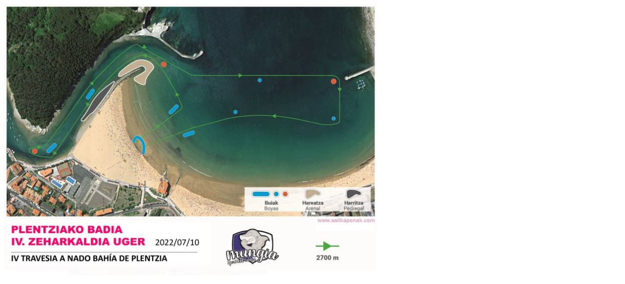

--- FILE ---
content_type: text/html; charset=utf-8
request_url: https://www.sailkapenak.com/open/documentos/e7ce0d04-f30e-43d9-8a60-3efa45df234e/JPG
body_size: 208
content:


<!DOCTYPE html>

<html xmlns="http://www.w3.org/1999/xhtml">
<head><meta http-equiv="Content-Type" content="text/html; charset=utf-8" /><title>

</title></head>
<body>
    <img id="imgCarga" src="https://rtsfiles.blob.core.windows.net/documentos/e7ce0d04-f30e-43d9-8a60-3efa45df234e.jpg" />
</body>
</html>